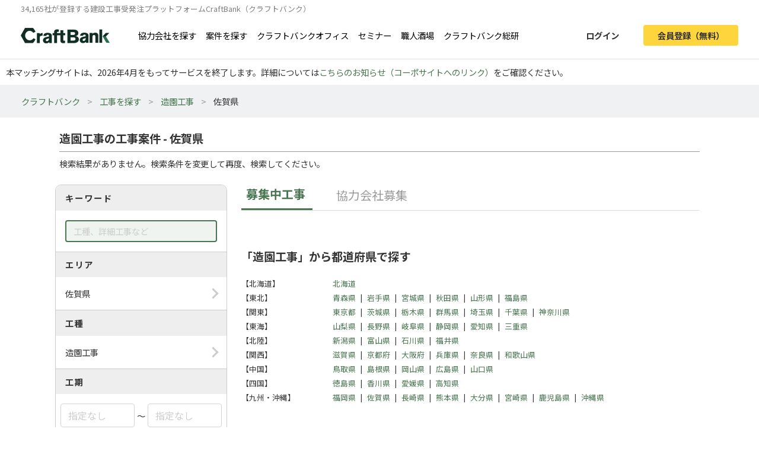

--- FILE ---
content_type: text/html; charset=UTF-8
request_url: https://craft-bank.com/orders/saga/s34
body_size: 9118
content:
<!DOCTYPE html>
<html lang="ja">
    <head>
    <script type="text/javascript">
        var dataLayer = dataLayer || [];
                    dataLayer.push({'how_to_use': 'no_login'});
            dataLayer.push({'subscription_plan': 'no_member'});
        
                            
                                    dataLayer.push({'order_create_count': '-1'});
                            dataLayer.push({'company_id': '-1'});
                        </script>

    <!-- Google Tag Manager -->
    <script>(function(w,d,s,l,i){w[l]=w[l]||[];w[l].push({'gtm.start':
    new Date().getTime(),event:'gtm.js'});var f=d.getElementsByTagName(s)[0],
    j=d.createElement(s),dl=l!='dataLayer'?'&l='+l:'';j.async=true;j.src=
    'https://www.googletagmanager.com/gtm.js?id='+i+dl;f.parentNode.insertBefore(j,f);
    })(window,document,'script','dataLayer','GTM-T7PTRLJ');</script>
    <!-- End Google Tag Manager -->

    <meta charset="utf-8">
    <meta http-equiv="X-UA-Compatible" content="IE=edge">
    <meta name="viewport" content="width=device-width, initial-scale=1">

    <link id="light-icon" rel="icon" href="https://img.craft-bank.com/assets/images/favicon_light.svg?date=20200529130000">
<link id="dark-icon" rel="icon" href="https://img.craft-bank.com/assets/images/favicon_dark.svg?date=20200529130000">
<link rel="icon alternate" href="https://img.craft-bank.com/assets/images/favicon.ico?date=20200529130000">

<script type="text/javascript">
  // こちらを参考に実装した
  // https://stackoverflow.com/questions/55170708/detect-if-the-browser-is-using-dark-mode-and-use-a-different-favicon
  if(window.matchMedia) {
    var matcher = window.matchMedia('(prefers-color-scheme: dark)');
    if (matcher.addEventListener) {
      matcher.addEventListener('change', onUpdate);
    } else if(matcher.addEvent) {
      matcher.addEvent(onUpdate)
    }
    var lightIcon = document.querySelector('link#light-icon');
    var darkIcon = document.querySelector('link#dark-icon');

    onUpdate();

    function onUpdate() {
      if (matcher.matches) {
        lightIcon.remove();
        document.head.append(darkIcon);
      } else {
        document.head.append(lightIcon);
        darkIcon.remove();
      }
    }
  }
</script>

    <link rel="apple-touch-icon" href="https://img.craft-bank.com/assets/images/common/apple-touch-icon.png?date=20200316070000">
    <meta name="apple-mobile-web-app-title" content="クラフトバンク - 建設会社のビジネスマッチング">

            <meta property="og:locale" content="ja_JP">
        <meta property="og:type" content="website">
        <meta property="og:url" content="https://craft-bank.com/orders/saga/s34">
        <meta property="og:image" content="https://img.craft-bank.com/assets/images/common/ogp.png?date=20200316070000">
        <meta property="fb:app_id" content="308015422876102">

    <!-- Meta -->
        <meta name="description" content="佐賀県の造園工事の工事案件を検索したページです。工事案件への問い合わせや、エリア、工種など豊富な条件から検索ができます。職人・一人親方の仕事求人なら建設会社の工事受発注マッチングサイトCraftBank（クラフトバンク）にお任せください。">
    <meta property="og:description" content="佐賀県の造園工事の工事案件を検索したページです。工事案件への問い合わせや、エリア、工種など豊富な条件から検索ができます。職人・一人親方の仕事求人なら建設会社の工事受発注マッチングサイトCraftBank（クラフトバンク）にお任せください。">
    <meta property="og:title" content="造園工事の工事案件 - 佐賀県 │職人・一人親方の求人、仕事探し/工事受発注マッチングサイトのCraftBank（クラフトバンク）">

    
    
    <meta name="robots" content="noindex">

    <!-- Canonical -->
        

    <title>造園工事の工事案件 - 佐賀県 │職人・一人親方の求人、仕事探し/工事受発注マッチングサイトのCraftBank（クラフトバンク）</title>

    <!-- Styles -->
            <link rel="stylesheet" href="https://img.craft-bank.com/assets/css/app.css?id=58f15d6e30225f48fead">
    
                <link rel="stylesheet" href="https://img.craft-bank.com/assets/css/vendor/jquery-ui.min.css">
    <link rel="stylesheet" href="https://img.craft-bank.com/assets/css/vendor/jquery-ui.theme.min.css">
    
    <script>
      window.Laravel = {};
      window.Laravel.csrfToken = "g2Ogdz9zEUY76Oln2WMQMHBVRhBL3uPoOtMUufnm";
    </script>

    <meta name="csrf-token" content="g2Ogdz9zEUY76Oln2WMQMHBVRhBL3uPoOtMUufnm">

    <!-- Head -->
    
    <link rel="preload prefetch" as="font" type="font/woff2" href="https://img.craft-bank.com/fonts/vendor/@fortawesome/fontawesome-free/webfa-solid-900.woff2" crossorigin>
    <link rel="preload prefetch" as="font" type="font/woff2" href="https://img.craft-bank.com/fonts/vendor/@fortawesome/fontawesome-free/webfa-regular-400.woff2" crossorigin>
    <link rel="preload prefetch" as="font" type="font/woff2" href="https://img.craft-bank.com/fonts/vendor/@fortawesome/fontawesome-free/webfa-brands-400.woff2" crossorigin>

    <link rel="preconnect" href="https://fonts.gstatic.com">
    <link href="https://fonts.googleapis.com/css2?family=Noto+Sans+JP:wght@100;300;400;500;700;900&display=swap" rel="stylesheet">
</head>

    <body>
        <script src="https://img.craft-bank.com/assets/js/bugsnag.js?id=0295b04be803dde1ce40"></script>

        <!-- Google Tag Manager (noscript) -->
    <noscript><iframe src="https://www.googletagmanager.com/ns.html?id=GTM-T7PTRLJ"
    height="0" width="0" style="display:none;visibility:hidden"></iframe></noscript>
    <!-- End Google Tag Manager (noscript) -->

                    <header >
    <div class="pc-header fixed-top border-bottom d-none d-lg-block">
        <p class="mb-0 pb-0 font-size-s">34,165社が登録する建設工事受発注プラットフォームCraftBank（クラフトバンク）</p>
        <main class="d-flex justify-content-between">
            <section class="d-flex align-items-center">
                <a class="logo-image img-link mr-5" href="/">
                    <picture>
                        <!--[if IE 9]><video style="display: none;"><![endif]-->
                        <source srcset="https://img.craft-bank.com/assets/images/logo.webp?date=20200316070000" type="image/webp">
                        <!--[if IE 9]></video><![endif]-->
                        <img src="https://img.craft-bank.com/assets/images/logo.png?date=20200316070000" srcset="https://img.craft-bank.com/assets/images/logo.png?date=20200316070000" alt="建設会社のビジネスマッチング/外注・発注・協力会社探し【建設業界企業検索クラフトバンク】">
                    </picture>
                </a>
                                    <a class="img-link d-flex align-items-center mr-3" href="https://craft-bank.com/companies">協力会社を探す</a>
                    <a class="img-link d-flex align-items-center mr-3" href="https://craft-bank.com/orders">案件を探す</a>
                    <a class="img-link d-flex align-items-center mr-3" href="https://corp.craft-bank.com/cbo" target="_blank" rel="noopener noreferrer">クラフトバンクオフィス</a>
                    <a class="img-link d-flex align-items-center mr-3" href="https://corp.craft-bank.com/seminar" target="_blank" rel="noopener noreferrer">セミナー</a>
                    <a class="img-link d-flex align-items-center mr-3" href="https://corp.craft-bank.com/shokusaka" target="_blank" rel="noopener noreferrer">職人酒場</a>
                    <a class="img-link d-flex align-items-center mr-3" href="https://corp.craft-bank.com/cb-souken" target="_blank" rel="noopener noreferrer">クラフトバンク総研</a>
                            </section>
            <section class="d-flex align-items-center justify-content-end">
                                                    <a class="btn text-dark font-weight-bold px-4 mr-3 login-button" href="https://craft-bank.com/login">ログイン</a>
                    <a class="btn cv-button text-dark font-weight-bold px-4 register-button" href="https://craft-bank.com/register?after_register_redirect_path=https%3A%2F%2Fcraft-bank.com%2Fmypage%2Forder%2Fcreate%3Ftransition%3Dverify_orders_order_create">会員登録（無料）</a>
                            </section>
        </main>
    </div>
            <div class="fixed-area d-none d-lg-block "></div>
        <div class="mobile-header d-lg-none">
        <div class="d-flex justify-content-between align-items-center bg-white py-2 pl-3">
            <div>
                <div class="d-flex align-items-center">
                <a class="mr-2" href="/">
                    <picture>
                        <source srcset="https://img.craft-bank.com/assets/images/logo.webp?date=20200316070000" type="image/webp">
                        <img src="https://img.craft-bank.com/assets/images/logo.png?date=20200316070000" srcset="https://img.craft-bank.com/assets/images/logo.png?date=20200316070000" alt="建設会社のビジネスマッチング/外注・発注・協力会社探し【建設業界企業検索クラフトバンク】">
                    </picture>
                </a>
                </div>
            </div>
            <div class="action-area d-flex">
                <button id="header-menu-button" class="d-flex justify-content-center align-items-center bg-white p-0">
                                            <div class="humberger-menu d-flex flex-column justify-content-center align-items-center">
                            <div class="line"></div>
                            <div class="line"></div>
                            <div class="line"></div>
                        </div>
                                    </button>
            </div>
        </div>
                <div id="sidebar-overlay">
    <i class="fas fa-times"></i>
</div>
<nav id="sidebar" class="h-100 overflow-x-hidden">
            <section class="d-flex justify-content-center align-items-center py-3 px-2">
            <a class="btn cv-button px-4 mr-2"
               href="https://craft-bank.com/register?after_register_redirect_path=https%3A%2F%2Fcraft-bank.com%2Fmypage%2Forder%2Fcreate%3Ftransition%3Dverify_orders_order_create">会員登録</a>
            <a class="btn mx-1 px-4 border" href="https://craft-bank.com/login">ログイン</a>
        </section>
                <section class="d-flex flex-column border-top before_login">
            <div class="logo-area d-flex pl-2 mb-2 align-items-center">
                <a class="menu" href="https://craft-bank.com/mypage">
                    <span></span>
                </a>
            </div>
            <a class="menu my-2" href="https://craft-bank.com">
                <div class="align-items-center">
                    <span class="d-inline-block col-11">協力会社を探す</span>
                </div>
            </a>
            <a class="menu my-2" href="https://craft-bank.com">
                <div class="align-items-center">
                    <span class="d-inline-block col-11">案件を探す</span>
                </div>
            </a>
            <a class="menu my-2" href="https://corp.craft-bank.com/cbo" target="_blank" rel="noopener noreferrer">
                <div class="align-items-center">
                    <span class="d-inline-block col-11">クラフトバンクオフィス</span>
                </div>
            </a>
            <a class="menu my-2" href="https://corp.craft-bank.com/seminar" target="_blank" rel="noopener noreferrer">
                <div class="align-items-center">
                    <span class="d-inline-block col-11">セミナー</span>
                </div>
            </a>
            <a class="menu my-2" href="https://corp.craft-bank.com/shokusaka" target="_blank" rel="noopener noreferrer">
                <div class="align-items-center">
                    <span class="d-inline-block col-11">職人酒場</span>
                </div>
            </a>
            <a class="menu my-2" href="https://corp.craft-bank.com/cb-souken" target="_blank" rel="noopener noreferrer">
                <div class="align-items-center">
                    <span class="d-inline-block col-11">クラフトバンク総研</span>
                </div>
            </a>
            <a class="menu my-2" href="https://craft-bank.com/case">
                <div class="align-items-center">
                    <span class="d-inline-block col-11">導入事例</span>
                </div>
            </a>
            <a class="menu my-2" href="https://craft-bank.com/corporate">
                <div class="align-items-center">
                    <span class="d-inline-block col-11">会社概要</span>
                </div>
            </a>
            <a class="menu my-2" href="https://tayori.com/f/craft-bank" target="_blank" rel="noopener noreferrer">
                <div class="align-items-center">
                    <span class="d-inline-block col-11">お問い合わせ</span>
                </div>
            </a>
        </section>
        </nav>
    </div>
    <p class='mb-0' style='padding: 10px;'>本マッチングサイトは、2026年4月をもってサービスを終了します。詳細については<a href='https://corp.craft-bank.com/news/LfOXKDaa'>こちらのお知らせ（コーポサイトへのリンク）</a>をご確認ください。</p>
</header>
                <article class="">
                <div class="breadcrumb-wrapper">
        <ol class="breadcrumb p-3">
                                                <li>
                        <a href="https://craft-bank.com">クラフトバンク</a>
                    </li>
                                                                <li>
                        <a href="https://craft-bank.com/orders">工事を探す</a>
                    </li>
                                                                <li>
                        <a href="https://craft-bank.com/orders/s34">造園工事</a>
                    </li>
                                                                <li class="active"><span>佐賀県</span></li>
                                    </ol>
    </div>

    
    <script type="application/ld+json">{"@context":"https:\/\/schema.org","@type":"BreadcrumbList","itemListElement":[{"@type":"ListItem","position":1,"item":{"@id":"https:\/\/craft-bank.com","name":"クラフトバンク"}},{"@type":"ListItem","position":2,"item":{"@id":"https:\/\/craft-bank.com\/orders","name":"工事を探す"}},{"@type":"ListItem","position":3,"item":{"@id":"https:\/\/craft-bank.com\/orders\/s34","name":"造園工事"}},{"@type":"ListItem","position":4,"item":{"@id":"https:\/\/craft-bank.com\/orders\/saga","name":"佐賀県"}}]}</script>

    <main class="search-order sustina-pc-container">
        <div class="col-12 mt-4">
            <h1>造園工事の工事案件 - 佐賀県</h1>
            <hr class="my-2">
                            <p>検索結果がありません。検索条件を変更して再度、検索してください。</p>
                    </div>
        <div class="d-flex">
            <section class="m-2 h-100">
                <div class="condition">
                    <div>
                        <h3>キーワード</h3>
                        <div class="content-area p-3">
                            <input type="text" class="keyword form-control" placeholder="工種、詳細工事など" value="">
                        </div>
                    </div>
                    <div>
                        <h3>エリア</h3>
                        <div class="content-area p-3" data-toggle="modal" data-target="#search-modal" data-search-type="area" data-ids="saga">
                            <span class="right-arrow"></span>
                            <p class="mb-0">
                                佐賀県
                            </p>
                        </div>
                    </div>
                    <div>
                        <h3>工種</h3>
                        <div class="content-area p-3" data-toggle="modal" data-target="#search-modal" data-search-type="category" data-ids="s34">
                            <span class="right-arrow"></span>
                            <p class="mb-0">
                                造園工事
                            </p>
                        </div>
                    </div>
                    <div>
                        <h3>工期</h3>
                        <div class="content-area px-2 py-3">
                            <div class="d-flex align-items-center">
                                <div class="form-group mb-0">
                                    <input type="text"
                                        id="period-from"
                                        class="datepicker form-control"
                                        name="period-from"
                                        placeholder="指定なし"
                                        value=""
                                        readonly="readonly"
                                    >
                                </div>
                                <span class="mx-1">〜</span>
                                <div class="form-group mb-0">
                                    <input type="text"
                                        id="period-to"
                                        class="datepicker form-control"
                                        name="period-to"
                                        placeholder="指定なし"
                                        value=""
                                        readonly="readonly"
                                    >
                                </div>
                            </div>
                        </div>
                    </div>
                    <div>
                        <h3>予算</h3>
                        <div class="content-area form-group d-flex flex-column mb-0 px-3 py-2">
                                                            <div class="custom-radio_btn form-check-inline mt-1">
                                    <input type="radio"
                                        id="price-type-0"
                                        class="form-check-input"
                                        name="price-type"
                                        value=""
                                                                                    checked
                                                                            >
                                    <label for="price-type-0" class="form-check-label">指定なし</label>
                                </div>
                                                                                            <div class="custom-radio_btn form-check-inline mt-1">
                                    <input type="radio"
                                        id="price-type-1"
                                        class="form-check-input"
                                        name="price-type"
                                        value="1"
                                                                            >
                                    <label for="price-type-1" class="form-check-label">人工予算</label>
                                </div>
                                                                    <div class="d-flex align-items-center my-2">
                                                                                <div class="form-group w-50 mb-0">
                                            <select data-price-type="1" class="form-control" name="price-min" disabled>
                                                                                                    <option value=""
                                                                                                                >
                                                        指定なし
                                                    </option>
                                                                                                    <option value="10000"
                                                                                                                >
                                                        10,000円
                                                    </option>
                                                                                                    <option value="15000"
                                                                                                                >
                                                        15,000円
                                                    </option>
                                                                                                    <option value="20000"
                                                                                                                >
                                                        20,000円
                                                    </option>
                                                                                                    <option value="25000"
                                                                                                                >
                                                        25,000円
                                                    </option>
                                                                                                    <option value="30000"
                                                                                                                >
                                                        30,000円
                                                    </option>
                                                                                            </select>
                                        </div>
                                        <span class="mx-1">〜</span>
                                        <div class="form-group w-50 mb-0">
                                            <select data-price-type="1" class="form-control" name="price-max" disabled>
                                                                                                    <option value=""
                                                                                                                >
                                                        指定なし
                                                    </option>
                                                                                                    <option value="10000"
                                                                                                                >
                                                        10,000円
                                                    </option>
                                                                                                    <option value="15000"
                                                                                                                >
                                                        15,000円
                                                    </option>
                                                                                                    <option value="20000"
                                                                                                                >
                                                        20,000円
                                                    </option>
                                                                                                    <option value="25000"
                                                                                                                >
                                                        25,000円
                                                    </option>
                                                                                                    <option value="30000"
                                                                                                                >
                                                        30,000円
                                                    </option>
                                                                                            </select>
                                        </div>
                                    </div>
                                                                                            <div class="custom-radio_btn form-check-inline mt-1">
                                    <input type="radio"
                                        id="price-type-2"
                                        class="form-check-input"
                                        name="price-type"
                                        value="2"
                                                                            >
                                    <label for="price-type-2" class="form-check-label">概算予算</label>
                                </div>
                                                                    <div class="d-flex align-items-center my-2">
                                                                                <div class="form-group w-50 mb-0">
                                            <select data-price-type="2" class="form-control" name="price-min" disabled>
                                                                                                    <option value=""
                                                                                                                >
                                                        指定なし
                                                    </option>
                                                                                                    <option value="500000"
                                                                                                                >
                                                        50万円
                                                    </option>
                                                                                                    <option value="2000000"
                                                                                                                >
                                                        200万円
                                                    </option>
                                                                                                    <option value="5000000"
                                                                                                                >
                                                        500万円
                                                    </option>
                                                                                                    <option value="10000000"
                                                                                                                >
                                                        1000万円
                                                    </option>
                                                                                            </select>
                                        </div>
                                        <span class="mx-1">〜</span>
                                        <div class="form-group w-50 mb-0">
                                            <select data-price-type="2" class="form-control" name="price-max" disabled>
                                                                                                    <option value=""
                                                                                                                >
                                                        指定なし
                                                    </option>
                                                                                                    <option value="500000"
                                                                                                                >
                                                        50万円
                                                    </option>
                                                                                                    <option value="2000000"
                                                                                                                >
                                                        200万円
                                                    </option>
                                                                                                    <option value="5000000"
                                                                                                                >
                                                        500万円
                                                    </option>
                                                                                                    <option value="10000000"
                                                                                                                >
                                                        1000万円
                                                    </option>
                                                                                            </select>
                                        </div>
                                    </div>
                                                                                    </div>
                    </div>
                    <div class="px-3 py-3">
                        <button id="search-btn" class="btn border w-100 font-weight-bold mt-2"><i class="fas fa-search"></i>絞り込む</button>
                    </div>
                    <div class="text-right px-3 pb-2">
                                                    <a id="switch-search" class="rightward-arrow" href="https://craft-bank.com/companies/saga/s34">同じ条件で協力会社を探す</a>
                                            </div>
                </div>

                            </section>

            <section class="result mx-3">
                <div class="d-flex align-items-center order-tab">
                    <div class="pl-2 d-flex align-items-center estimate-order active-tab">募集中工事</div>
                    <div class="d-flex align-items-center partner-order no-active-tab">
                      <a href="/partner_orders" class="pl-2 d-flex align-items-center">協力会社募集</a>
                    </div>
                </div>
                <div id="pickup-order-card-area">
                                    </div>
                                <div id="prefecture-filter" class="pt-5 pb-5">
    <h5 class="font-weight-bold mb-4 font-size-l">
                    「造園工事」から都道府県で探す
            </h5>
            <ul class="list-unstyled d-flex mb-0 font-size-s">
            <li class="prefecture-filter-area">【北海道】</li>
            <li class="prefecture-filter-area-name">
                <ul class="list-unstyled d-flex flex-wrap mb-0">
                                            <li class="mb-1">
                            <a href="https://craft-bank.com/orders/hokkaido/s34">
                                北海道
                            </a>
                        </li>
                                                            </ul>
            </li>
        </ul>
            <ul class="list-unstyled d-flex mb-0 font-size-s">
            <li class="prefecture-filter-area">【東北】</li>
            <li class="prefecture-filter-area-name">
                <ul class="list-unstyled d-flex flex-wrap mb-0">
                                            <li class="mb-1">
                            <a href="https://craft-bank.com/orders/aomori/s34">
                                青森県
                            </a>
                        </li>
                                                    <li class="prefecture-filter-area-delimiter mb-1">|</li>
                                                                    <li class="mb-1">
                            <a href="https://craft-bank.com/orders/iwate/s34">
                                岩手県
                            </a>
                        </li>
                                                    <li class="prefecture-filter-area-delimiter mb-1">|</li>
                                                                    <li class="mb-1">
                            <a href="https://craft-bank.com/orders/miyagi/s34">
                                宮城県
                            </a>
                        </li>
                                                    <li class="prefecture-filter-area-delimiter mb-1">|</li>
                                                                    <li class="mb-1">
                            <a href="https://craft-bank.com/orders/akita/s34">
                                秋田県
                            </a>
                        </li>
                                                    <li class="prefecture-filter-area-delimiter mb-1">|</li>
                                                                    <li class="mb-1">
                            <a href="https://craft-bank.com/orders/yamagata/s34">
                                山形県
                            </a>
                        </li>
                                                    <li class="prefecture-filter-area-delimiter mb-1">|</li>
                                                                    <li class="mb-1">
                            <a href="https://craft-bank.com/orders/fukushima/s34">
                                福島県
                            </a>
                        </li>
                                                            </ul>
            </li>
        </ul>
            <ul class="list-unstyled d-flex mb-0 font-size-s">
            <li class="prefecture-filter-area">【関東】</li>
            <li class="prefecture-filter-area-name">
                <ul class="list-unstyled d-flex flex-wrap mb-0">
                                            <li class="mb-1">
                            <a href="https://craft-bank.com/orders/tokyo/s34">
                                東京都
                            </a>
                        </li>
                                                    <li class="prefecture-filter-area-delimiter mb-1">|</li>
                                                                    <li class="mb-1">
                            <a href="https://craft-bank.com/orders/ibaraki/s34">
                                茨城県
                            </a>
                        </li>
                                                    <li class="prefecture-filter-area-delimiter mb-1">|</li>
                                                                    <li class="mb-1">
                            <a href="https://craft-bank.com/orders/tochigi/s34">
                                栃木県
                            </a>
                        </li>
                                                    <li class="prefecture-filter-area-delimiter mb-1">|</li>
                                                                    <li class="mb-1">
                            <a href="https://craft-bank.com/orders/gunma/s34">
                                群馬県
                            </a>
                        </li>
                                                    <li class="prefecture-filter-area-delimiter mb-1">|</li>
                                                                    <li class="mb-1">
                            <a href="https://craft-bank.com/orders/saitama/s34">
                                埼玉県
                            </a>
                        </li>
                                                    <li class="prefecture-filter-area-delimiter mb-1">|</li>
                                                                    <li class="mb-1">
                            <a href="https://craft-bank.com/orders/chiba/s34">
                                千葉県
                            </a>
                        </li>
                                                    <li class="prefecture-filter-area-delimiter mb-1">|</li>
                                                                    <li class="mb-1">
                            <a href="https://craft-bank.com/orders/kanagawa/s34">
                                神奈川県
                            </a>
                        </li>
                                                            </ul>
            </li>
        </ul>
            <ul class="list-unstyled d-flex mb-0 font-size-s">
            <li class="prefecture-filter-area">【東海】</li>
            <li class="prefecture-filter-area-name">
                <ul class="list-unstyled d-flex flex-wrap mb-0">
                                            <li class="mb-1">
                            <a href="https://craft-bank.com/orders/yamanashi/s34">
                                山梨県
                            </a>
                        </li>
                                                    <li class="prefecture-filter-area-delimiter mb-1">|</li>
                                                                    <li class="mb-1">
                            <a href="https://craft-bank.com/orders/nagano/s34">
                                長野県
                            </a>
                        </li>
                                                    <li class="prefecture-filter-area-delimiter mb-1">|</li>
                                                                    <li class="mb-1">
                            <a href="https://craft-bank.com/orders/gifu/s34">
                                岐阜県
                            </a>
                        </li>
                                                    <li class="prefecture-filter-area-delimiter mb-1">|</li>
                                                                    <li class="mb-1">
                            <a href="https://craft-bank.com/orders/shizuoka/s34">
                                静岡県
                            </a>
                        </li>
                                                    <li class="prefecture-filter-area-delimiter mb-1">|</li>
                                                                    <li class="mb-1">
                            <a href="https://craft-bank.com/orders/aichi/s34">
                                愛知県
                            </a>
                        </li>
                                                    <li class="prefecture-filter-area-delimiter mb-1">|</li>
                                                                    <li class="mb-1">
                            <a href="https://craft-bank.com/orders/mie/s34">
                                三重県
                            </a>
                        </li>
                                                            </ul>
            </li>
        </ul>
            <ul class="list-unstyled d-flex mb-0 font-size-s">
            <li class="prefecture-filter-area">【北陸】</li>
            <li class="prefecture-filter-area-name">
                <ul class="list-unstyled d-flex flex-wrap mb-0">
                                            <li class="mb-1">
                            <a href="https://craft-bank.com/orders/niigata/s34">
                                新潟県
                            </a>
                        </li>
                                                    <li class="prefecture-filter-area-delimiter mb-1">|</li>
                                                                    <li class="mb-1">
                            <a href="https://craft-bank.com/orders/toyama/s34">
                                富山県
                            </a>
                        </li>
                                                    <li class="prefecture-filter-area-delimiter mb-1">|</li>
                                                                    <li class="mb-1">
                            <a href="https://craft-bank.com/orders/ishikawa/s34">
                                石川県
                            </a>
                        </li>
                                                    <li class="prefecture-filter-area-delimiter mb-1">|</li>
                                                                    <li class="mb-1">
                            <a href="https://craft-bank.com/orders/fukui/s34">
                                福井県
                            </a>
                        </li>
                                                            </ul>
            </li>
        </ul>
            <ul class="list-unstyled d-flex mb-0 font-size-s">
            <li class="prefecture-filter-area">【関西】</li>
            <li class="prefecture-filter-area-name">
                <ul class="list-unstyled d-flex flex-wrap mb-0">
                                            <li class="mb-1">
                            <a href="https://craft-bank.com/orders/shiga/s34">
                                滋賀県
                            </a>
                        </li>
                                                    <li class="prefecture-filter-area-delimiter mb-1">|</li>
                                                                    <li class="mb-1">
                            <a href="https://craft-bank.com/orders/kyoto/s34">
                                京都府
                            </a>
                        </li>
                                                    <li class="prefecture-filter-area-delimiter mb-1">|</li>
                                                                    <li class="mb-1">
                            <a href="https://craft-bank.com/orders/osaka/s34">
                                大阪府
                            </a>
                        </li>
                                                    <li class="prefecture-filter-area-delimiter mb-1">|</li>
                                                                    <li class="mb-1">
                            <a href="https://craft-bank.com/orders/hyogo/s34">
                                兵庫県
                            </a>
                        </li>
                                                    <li class="prefecture-filter-area-delimiter mb-1">|</li>
                                                                    <li class="mb-1">
                            <a href="https://craft-bank.com/orders/nara/s34">
                                奈良県
                            </a>
                        </li>
                                                    <li class="prefecture-filter-area-delimiter mb-1">|</li>
                                                                    <li class="mb-1">
                            <a href="https://craft-bank.com/orders/wakayama/s34">
                                和歌山県
                            </a>
                        </li>
                                                            </ul>
            </li>
        </ul>
            <ul class="list-unstyled d-flex mb-0 font-size-s">
            <li class="prefecture-filter-area">【中国】</li>
            <li class="prefecture-filter-area-name">
                <ul class="list-unstyled d-flex flex-wrap mb-0">
                                            <li class="mb-1">
                            <a href="https://craft-bank.com/orders/tottori/s34">
                                鳥取県
                            </a>
                        </li>
                                                    <li class="prefecture-filter-area-delimiter mb-1">|</li>
                                                                    <li class="mb-1">
                            <a href="https://craft-bank.com/orders/shimane/s34">
                                島根県
                            </a>
                        </li>
                                                    <li class="prefecture-filter-area-delimiter mb-1">|</li>
                                                                    <li class="mb-1">
                            <a href="https://craft-bank.com/orders/okayama/s34">
                                岡山県
                            </a>
                        </li>
                                                    <li class="prefecture-filter-area-delimiter mb-1">|</li>
                                                                    <li class="mb-1">
                            <a href="https://craft-bank.com/orders/hiroshima/s34">
                                広島県
                            </a>
                        </li>
                                                    <li class="prefecture-filter-area-delimiter mb-1">|</li>
                                                                    <li class="mb-1">
                            <a href="https://craft-bank.com/orders/yamaguchi/s34">
                                山口県
                            </a>
                        </li>
                                                            </ul>
            </li>
        </ul>
            <ul class="list-unstyled d-flex mb-0 font-size-s">
            <li class="prefecture-filter-area">【四国】</li>
            <li class="prefecture-filter-area-name">
                <ul class="list-unstyled d-flex flex-wrap mb-0">
                                            <li class="mb-1">
                            <a href="https://craft-bank.com/orders/tokushima/s34">
                                徳島県
                            </a>
                        </li>
                                                    <li class="prefecture-filter-area-delimiter mb-1">|</li>
                                                                    <li class="mb-1">
                            <a href="https://craft-bank.com/orders/kagawa/s34">
                                香川県
                            </a>
                        </li>
                                                    <li class="prefecture-filter-area-delimiter mb-1">|</li>
                                                                    <li class="mb-1">
                            <a href="https://craft-bank.com/orders/ehime/s34">
                                愛媛県
                            </a>
                        </li>
                                                    <li class="prefecture-filter-area-delimiter mb-1">|</li>
                                                                    <li class="mb-1">
                            <a href="https://craft-bank.com/orders/kochi/s34">
                                高知県
                            </a>
                        </li>
                                                            </ul>
            </li>
        </ul>
            <ul class="list-unstyled d-flex mb-0 font-size-s">
            <li class="prefecture-filter-area">【九州・沖縄】</li>
            <li class="prefecture-filter-area-name">
                <ul class="list-unstyled d-flex flex-wrap mb-0">
                                            <li class="mb-1">
                            <a href="https://craft-bank.com/orders/fukuoka/s34">
                                福岡県
                            </a>
                        </li>
                                                    <li class="prefecture-filter-area-delimiter mb-1">|</li>
                                                                    <li class="mb-1">
                            <a href="https://craft-bank.com/orders/saga/s34">
                                佐賀県
                            </a>
                        </li>
                                                    <li class="prefecture-filter-area-delimiter mb-1">|</li>
                                                                    <li class="mb-1">
                            <a href="https://craft-bank.com/orders/nagasaki/s34">
                                長崎県
                            </a>
                        </li>
                                                    <li class="prefecture-filter-area-delimiter mb-1">|</li>
                                                                    <li class="mb-1">
                            <a href="https://craft-bank.com/orders/kumamoto/s34">
                                熊本県
                            </a>
                        </li>
                                                    <li class="prefecture-filter-area-delimiter mb-1">|</li>
                                                                    <li class="mb-1">
                            <a href="https://craft-bank.com/orders/oita/s34">
                                大分県
                            </a>
                        </li>
                                                    <li class="prefecture-filter-area-delimiter mb-1">|</li>
                                                                    <li class="mb-1">
                            <a href="https://craft-bank.com/orders/miyazaki/s34">
                                宮崎県
                            </a>
                        </li>
                                                    <li class="prefecture-filter-area-delimiter mb-1">|</li>
                                                                    <li class="mb-1">
                            <a href="https://craft-bank.com/orders/kagoshima/s34">
                                鹿児島県
                            </a>
                        </li>
                                                    <li class="prefecture-filter-area-delimiter mb-1">|</li>
                                                                    <li class="mb-1">
                            <a href="https://craft-bank.com/orders/okinawa/s34">
                                沖縄県
                            </a>
                        </li>
                                                            </ul>
            </li>
        </ul>
    </div>
                <div id="category-filter" class="pt-5">
    <h5 class="font-weight-bold mb-4 font-size-l">
                    「佐賀県」から職種で探す
            </h5>
            <ul class="list-unstyled d-flex mb-0 font-size-s">
            <li class="category-filter-area mb-1">【設計・デザイン】</li>
            <li class="category-filter-area-name">
                <ul class="list-unstyled d-flex flex-wrap mb-0">
                                            <li class="mb-1">
                            <a href="https://craft-bank.com/orders/saga/s1">
                                建築設計・デザイン
                            </a>
                        </li>
                                                    <li class="category-filter-area-delimiter mb-1">|</li>
                                                                    <li class="mb-1">
                            <a href="https://craft-bank.com/orders/saga/s2">
                                内装設計・デザイン
                            </a>
                        </li>
                                                    <li class="category-filter-area-delimiter mb-1">|</li>
                                                                    <li class="mb-1">
                            <a href="https://craft-bank.com/orders/saga/s3">
                                構造設計
                            </a>
                        </li>
                                                    <li class="category-filter-area-delimiter mb-1">|</li>
                                                                    <li class="mb-1">
                            <a href="https://craft-bank.com/orders/saga/s4">
                                設備設計
                            </a>
                        </li>
                                                    <li class="category-filter-area-delimiter mb-1">|</li>
                                                                    <li class="mb-1">
                            <a href="https://craft-bank.com/orders/saga/s5">
                                土木設計
                            </a>
                        </li>
                                                    <li class="category-filter-area-delimiter mb-1">|</li>
                                                                    <li class="mb-1">
                            <a href="https://craft-bank.com/orders/saga/s6">
                                施工図
                            </a>
                        </li>
                                                    <li class="category-filter-area-delimiter mb-1">|</li>
                                                                    <li class="mb-1">
                            <a href="https://craft-bank.com/orders/saga/s7">
                                パース
                            </a>
                        </li>
                                                            </ul>
            </li>
        </ul>
            <ul class="list-unstyled d-flex mb-0 font-size-s">
            <li class="category-filter-area mb-1">【準備・付帯・雑工事】</li>
            <li class="category-filter-area-name">
                <ul class="list-unstyled d-flex flex-wrap mb-0">
                                            <li class="mb-1">
                            <a href="https://craft-bank.com/orders/saga/s8">
                                測量・調査
                            </a>
                        </li>
                                                    <li class="category-filter-area-delimiter mb-1">|</li>
                                                                    <li class="mb-1">
                            <a href="https://craft-bank.com/orders/saga/s9">
                                墨出し
                            </a>
                        </li>
                                                    <li class="category-filter-area-delimiter mb-1">|</li>
                                                                    <li class="mb-1">
                            <a href="https://craft-bank.com/orders/saga/s10">
                                産廃・残土
                            </a>
                        </li>
                                                    <li class="category-filter-area-delimiter mb-1">|</li>
                                                                    <li class="mb-1">
                            <a href="https://craft-bank.com/orders/saga/s11">
                                仮設・建設機械リース
                            </a>
                        </li>
                                                    <li class="category-filter-area-delimiter mb-1">|</li>
                                                                    <li class="mb-1">
                            <a href="https://craft-bank.com/orders/saga/s12">
                                揚重・運搬・軽作業
                            </a>
                        </li>
                                                            </ul>
            </li>
        </ul>
            <ul class="list-unstyled d-flex mb-0 font-size-s">
            <li class="category-filter-area mb-1">【一式工事】</li>
            <li class="category-filter-area-name">
                <ul class="list-unstyled d-flex flex-wrap mb-0">
                                            <li class="mb-1">
                            <a href="https://craft-bank.com/orders/saga/s13">
                                建築一式工事
                            </a>
                        </li>
                                                    <li class="category-filter-area-delimiter mb-1">|</li>
                                                                    <li class="mb-1">
                            <a href="https://craft-bank.com/orders/saga/s14">
                                土木一式工事
                            </a>
                        </li>
                                                    <li class="category-filter-area-delimiter mb-1">|</li>
                                                                    <li class="mb-1">
                            <a href="https://craft-bank.com/orders/saga/s15">
                                内装一式工事
                            </a>
                        </li>
                                                    <li class="category-filter-area-delimiter mb-1">|</li>
                                                                    <li class="mb-1">
                            <a href="https://craft-bank.com/orders/saga/s16">
                                設備一式工事
                            </a>
                        </li>
                                                    <li class="category-filter-area-delimiter mb-1">|</li>
                                                                    <li class="mb-1">
                            <a href="https://craft-bank.com/orders/saga/s17">
                                解体工事
                            </a>
                        </li>
                                                            </ul>
            </li>
        </ul>
            <ul class="list-unstyled d-flex mb-0 font-size-s">
            <li class="category-filter-area mb-1">【土木・躯体工事】</li>
            <li class="category-filter-area-name">
                <ul class="list-unstyled d-flex flex-wrap mb-0">
                                            <li class="mb-1">
                            <a href="https://craft-bank.com/orders/saga/s18">
                                土工事
                            </a>
                        </li>
                                                    <li class="category-filter-area-delimiter mb-1">|</li>
                                                                    <li class="mb-1">
                            <a href="https://craft-bank.com/orders/saga/s19">
                                杭工事
                            </a>
                        </li>
                                                    <li class="category-filter-area-delimiter mb-1">|</li>
                                                                    <li class="mb-1">
                            <a href="https://craft-bank.com/orders/saga/s20">
                                基礎工事
                            </a>
                        </li>
                                                    <li class="category-filter-area-delimiter mb-1">|</li>
                                                                    <li class="mb-1">
                            <a href="https://craft-bank.com/orders/saga/s21">
                                鳶・足場工事
                            </a>
                        </li>
                                                    <li class="category-filter-area-delimiter mb-1">|</li>
                                                                    <li class="mb-1">
                            <a href="https://craft-bank.com/orders/saga/s22">
                                型枠工事
                            </a>
                        </li>
                                                    <li class="category-filter-area-delimiter mb-1">|</li>
                                                                    <li class="mb-1">
                            <a href="https://craft-bank.com/orders/saga/s23">
                                鉄筋工事
                            </a>
                        </li>
                                                    <li class="category-filter-area-delimiter mb-1">|</li>
                                                                    <li class="mb-1">
                            <a href="https://craft-bank.com/orders/saga/s24">
                                コンクリート工事
                            </a>
                        </li>
                                                    <li class="category-filter-area-delimiter mb-1">|</li>
                                                                    <li class="mb-1">
                            <a href="https://craft-bank.com/orders/saga/s25">
                                舗装工事
                            </a>
                        </li>
                                                    <li class="category-filter-area-delimiter mb-1">|</li>
                                                                    <li class="mb-1">
                            <a href="https://craft-bank.com/orders/saga/s26">
                                しゅんせつ工事
                            </a>
                        </li>
                                                    <li class="category-filter-area-delimiter mb-1">|</li>
                                                                    <li class="mb-1">
                            <a href="https://craft-bank.com/orders/saga/s27">
                                さく井工事
                            </a>
                        </li>
                                                    <li class="category-filter-area-delimiter mb-1">|</li>
                                                                    <li class="mb-1">
                            <a href="https://craft-bank.com/orders/saga/s28">
                                鋼構造物工事
                            </a>
                        </li>
                                                    <li class="category-filter-area-delimiter mb-1">|</li>
                                                                    <li class="mb-1">
                            <a href="https://craft-bank.com/orders/saga/s29">
                                外構工事
                            </a>
                        </li>
                                                            </ul>
            </li>
        </ul>
            <ul class="list-unstyled d-flex mb-0 font-size-s">
            <li class="category-filter-area mb-1">【外装仕上げ工事】</li>
            <li class="category-filter-area-name">
                <ul class="list-unstyled d-flex flex-wrap mb-0">
                                            <li class="mb-1">
                            <a href="https://craft-bank.com/orders/saga/s30">
                                金属製カーテンウォール工事
                            </a>
                        </li>
                                                    <li class="category-filter-area-delimiter mb-1">|</li>
                                                                    <li class="mb-1">
                            <a href="https://craft-bank.com/orders/saga/s31">
                                ALC工事
                            </a>
                        </li>
                                                    <li class="category-filter-area-delimiter mb-1">|</li>
                                                                    <li class="mb-1">
                            <a href="https://craft-bank.com/orders/saga/s32">
                                サイディング工事
                            </a>
                        </li>
                                                    <li class="category-filter-area-delimiter mb-1">|</li>
                                                                    <li class="mb-1">
                            <a href="https://craft-bank.com/orders/saga/s33">
                                屋根工事
                            </a>
                        </li>
                                                    <li class="category-filter-area-delimiter mb-1">|</li>
                                                                    <li class="mb-1">
                            <a href="https://craft-bank.com/orders/saga/s34">
                                造園工事
                            </a>
                        </li>
                                                            </ul>
            </li>
        </ul>
            <ul class="list-unstyled d-flex mb-0 font-size-s">
            <li class="category-filter-area mb-1">【内外装仕上げ工事】</li>
            <li class="category-filter-area-name">
                <ul class="list-unstyled d-flex flex-wrap mb-0">
                                            <li class="mb-1">
                            <a href="https://craft-bank.com/orders/saga/s35">
                                熱絶縁工事
                            </a>
                        </li>
                                                    <li class="category-filter-area-delimiter mb-1">|</li>
                                                                    <li class="mb-1">
                            <a href="https://craft-bank.com/orders/saga/s36">
                                板金工事
                            </a>
                        </li>
                                                    <li class="category-filter-area-delimiter mb-1">|</li>
                                                                    <li class="mb-1">
                            <a href="https://craft-bank.com/orders/saga/s37">
                                シーリング工事
                            </a>
                        </li>
                                                    <li class="category-filter-area-delimiter mb-1">|</li>
                                                                    <li class="mb-1">
                            <a href="https://craft-bank.com/orders/saga/s38">
                                左官工事
                            </a>
                        </li>
                                                    <li class="category-filter-area-delimiter mb-1">|</li>
                                                                    <li class="mb-1">
                            <a href="https://craft-bank.com/orders/saga/s39">
                                石工事
                            </a>
                        </li>
                                                    <li class="category-filter-area-delimiter mb-1">|</li>
                                                                    <li class="mb-1">
                            <a href="https://craft-bank.com/orders/saga/s40">
                                タイル・レンガ・ブロック工事
                            </a>
                        </li>
                                                    <li class="category-filter-area-delimiter mb-1">|</li>
                                                                    <li class="mb-1">
                            <a href="https://craft-bank.com/orders/saga/s41">
                                防水工事
                            </a>
                        </li>
                                                    <li class="category-filter-area-delimiter mb-1">|</li>
                                                                    <li class="mb-1">
                            <a href="https://craft-bank.com/orders/saga/s42">
                                あと施工アンカー工事
                            </a>
                        </li>
                                                    <li class="category-filter-area-delimiter mb-1">|</li>
                                                                    <li class="mb-1">
                            <a href="https://craft-bank.com/orders/saga/s43">
                                金属・鍛冶工事
                            </a>
                        </li>
                                                    <li class="category-filter-area-delimiter mb-1">|</li>
                                                                    <li class="mb-1">
                            <a href="https://craft-bank.com/orders/saga/s44">
                                大工工事
                            </a>
                        </li>
                                                    <li class="category-filter-area-delimiter mb-1">|</li>
                                                                    <li class="mb-1">
                            <a href="https://craft-bank.com/orders/saga/s45">
                                金属製建具・サッシ工事
                            </a>
                        </li>
                                                    <li class="category-filter-area-delimiter mb-1">|</li>
                                                                    <li class="mb-1">
                            <a href="https://craft-bank.com/orders/saga/s46">
                                木製建具・サッシ工事
                            </a>
                        </li>
                                                    <li class="category-filter-area-delimiter mb-1">|</li>
                                                                    <li class="mb-1">
                            <a href="https://craft-bank.com/orders/saga/s47">
                                塗装工事
                            </a>
                        </li>
                                                    <li class="category-filter-area-delimiter mb-1">|</li>
                                                                    <li class="mb-1">
                            <a href="https://craft-bank.com/orders/saga/s48">
                                リペア工事
                            </a>
                        </li>
                                                    <li class="category-filter-area-delimiter mb-1">|</li>
                                                                    <li class="mb-1">
                            <a href="https://craft-bank.com/orders/saga/s49">
                                エイジング工事
                            </a>
                        </li>
                                                    <li class="category-filter-area-delimiter mb-1">|</li>
                                                                    <li class="mb-1">
                            <a href="https://craft-bank.com/orders/saga/s50">
                                ガラス工事
                            </a>
                        </li>
                                                    <li class="category-filter-area-delimiter mb-1">|</li>
                                                                    <li class="mb-1">
                            <a href="https://craft-bank.com/orders/saga/s51">
                                サイン・ディスプレイ工事
                            </a>
                        </li>
                                                            </ul>
            </li>
        </ul>
            <ul class="list-unstyled d-flex mb-0 font-size-s">
            <li class="category-filter-area mb-1">【内装仕上げ工事】</li>
            <li class="category-filter-area-name">
                <ul class="list-unstyled d-flex flex-wrap mb-0">
                                            <li class="mb-1">
                            <a href="https://craft-bank.com/orders/saga/s52">
                                軽鉄・ボード工事
                            </a>
                        </li>
                                                    <li class="category-filter-area-delimiter mb-1">|</li>
                                                                    <li class="mb-1">
                            <a href="https://craft-bank.com/orders/saga/s53">
                                クロス・表具工事
                            </a>
                        </li>
                                                    <li class="category-filter-area-delimiter mb-1">|</li>
                                                                    <li class="mb-1">
                            <a href="https://craft-bank.com/orders/saga/s54">
                                フィルム工事
                            </a>
                        </li>
                                                    <li class="category-filter-area-delimiter mb-1">|</li>
                                                                    <li class="mb-1">
                            <a href="https://craft-bank.com/orders/saga/s55">
                                窓まわり装飾工事
                            </a>
                        </li>
                                                    <li class="category-filter-area-delimiter mb-1">|</li>
                                                                    <li class="mb-1">
                            <a href="https://craft-bank.com/orders/saga/s56">
                                内装床仕上工事
                            </a>
                        </li>
                                                    <li class="category-filter-area-delimiter mb-1">|</li>
                                                                    <li class="mb-1">
                            <a href="https://craft-bank.com/orders/saga/s57">
                                家具・什器工事
                            </a>
                        </li>
                                                    <li class="category-filter-area-delimiter mb-1">|</li>
                                                                    <li class="mb-1">
                            <a href="https://craft-bank.com/orders/saga/s58">
                                防音工事
                            </a>
                        </li>
                                                    <li class="category-filter-area-delimiter mb-1">|</li>
                                                                    <li class="mb-1">
                            <a href="https://craft-bank.com/orders/saga/s59">
                                パーテーション工事
                            </a>
                        </li>
                                                    <li class="category-filter-area-delimiter mb-1">|</li>
                                                                    <li class="mb-1">
                            <a href="https://craft-bank.com/orders/saga/s60">
                                クリーニング
                            </a>
                        </li>
                                                    <li class="category-filter-area-delimiter mb-1">|</li>
                                                                    <li class="mb-1">
                            <a href="https://craft-bank.com/orders/saga/s61">
                                害虫・害獣駆除
                            </a>
                        </li>
                                                            </ul>
            </li>
        </ul>
            <ul class="list-unstyled d-flex mb-0 font-size-s">
            <li class="category-filter-area mb-1">【設備工事】</li>
            <li class="category-filter-area-name">
                <ul class="list-unstyled d-flex flex-wrap mb-0">
                                            <li class="mb-1">
                            <a href="https://craft-bank.com/orders/saga/s62">
                                電気工事
                            </a>
                        </li>
                                                    <li class="category-filter-area-delimiter mb-1">|</li>
                                                                    <li class="mb-1">
                            <a href="https://craft-bank.com/orders/saga/s63">
                                電気通信工事
                            </a>
                        </li>
                                                    <li class="category-filter-area-delimiter mb-1">|</li>
                                                                    <li class="mb-1">
                            <a href="https://craft-bank.com/orders/saga/s64">
                                消防施設工事
                            </a>
                        </li>
                                                    <li class="category-filter-area-delimiter mb-1">|</li>
                                                                    <li class="mb-1">
                            <a href="https://craft-bank.com/orders/saga/s65">
                                空気調和設備工事
                            </a>
                        </li>
                                                    <li class="category-filter-area-delimiter mb-1">|</li>
                                                                    <li class="mb-1">
                            <a href="https://craft-bank.com/orders/saga/s66">
                                給排水・給湯・衛生設備工事
                            </a>
                        </li>
                                                    <li class="category-filter-area-delimiter mb-1">|</li>
                                                                    <li class="mb-1">
                            <a href="https://craft-bank.com/orders/saga/s67">
                                ガス配管設備工事（その他配管工事含む）
                            </a>
                        </li>
                                                    <li class="category-filter-area-delimiter mb-1">|</li>
                                                                    <li class="mb-1">
                            <a href="https://craft-bank.com/orders/saga/s68">
                                厨房設備工事
                            </a>
                        </li>
                                                    <li class="category-filter-area-delimiter mb-1">|</li>
                                                                    <li class="mb-1">
                            <a href="https://craft-bank.com/orders/saga/s69">
                                機械器具設置工事
                            </a>
                        </li>
                                                    <li class="category-filter-area-delimiter mb-1">|</li>
                                                                    <li class="mb-1">
                            <a href="https://craft-bank.com/orders/saga/s70">
                                清掃施設工事
                            </a>
                        </li>
                                                    <li class="category-filter-area-delimiter mb-1">|</li>
                                                                    <li class="mb-1">
                            <a href="https://craft-bank.com/orders/saga/s71">
                                水道施設工事
                            </a>
                        </li>
                                                            </ul>
            </li>
        </ul>
            <ul class="list-unstyled d-flex mb-0 font-size-s">
            <li class="category-filter-area mb-1">【資材調達】</li>
            <li class="category-filter-area-name">
                <ul class="list-unstyled d-flex flex-wrap mb-0">
                                            <li class="mb-1">
                            <a href="https://craft-bank.com/orders/saga/s72">
                                仮設
                            </a>
                        </li>
                                                    <li class="category-filter-area-delimiter mb-1">|</li>
                                                                    <li class="mb-1">
                            <a href="https://craft-bank.com/orders/saga/s73">
                                土木
                            </a>
                        </li>
                                                    <li class="category-filter-area-delimiter mb-1">|</li>
                                                                    <li class="mb-1">
                            <a href="https://craft-bank.com/orders/saga/s74">
                                建材
                            </a>
                        </li>
                                                    <li class="category-filter-area-delimiter mb-1">|</li>
                                                                    <li class="mb-1">
                            <a href="https://craft-bank.com/orders/saga/s75">
                                内外装
                            </a>
                        </li>
                                                    <li class="category-filter-area-delimiter mb-1">|</li>
                                                                    <li class="mb-1">
                            <a href="https://craft-bank.com/orders/saga/s76">
                                エクステリア
                            </a>
                        </li>
                                                    <li class="category-filter-area-delimiter mb-1">|</li>
                                                                    <li class="mb-1">
                            <a href="https://craft-bank.com/orders/saga/s77">
                                電気
                            </a>
                        </li>
                                                    <li class="category-filter-area-delimiter mb-1">|</li>
                                                                    <li class="mb-1">
                            <a href="https://craft-bank.com/orders/saga/s78">
                                電気通信
                            </a>
                        </li>
                                                    <li class="category-filter-area-delimiter mb-1">|</li>
                                                                    <li class="mb-1">
                            <a href="https://craft-bank.com/orders/saga/s79">
                                消防
                            </a>
                        </li>
                                                    <li class="category-filter-area-delimiter mb-1">|</li>
                                                                    <li class="mb-1">
                            <a href="https://craft-bank.com/orders/saga/s80">
                                設備
                            </a>
                        </li>
                                                            </ul>
            </li>
        </ul>
    </div>
                            </section>
        </div>
        <div id="search-order-modals">
            <search-order
              :immediately-after-registration="false"
              :is-mobile="false"
              :can-show-additional-information-modal="false"
            ></search-order>
        </div>
    </main>
        </article>

                    <footer class="">
            <div class="footer-menu">
            <div class="container d-none d-lg-block">
                <div class="d-flex row mt-lg-4 pb-3">
                    <div class="col-3">
                        <h3 class="h5 font-weight-bold">サービス</h3>
                        <ul class="list-unstyled m-0">
                            <li class="py-1">
                                <a href="https://craft-bank.com/companies">協力会社を探す</a>
                            </li>
                            <li class="py-1">
                                <a href="https://craft-bank.com/orders">案件を探す</a>
                            </li>
                            <li class="py-1">
                                <a href="https://craft-bank.com/ranking">ランキングから探す</a>
                            </li>
                        </ul>
                    </div>
                    <div class="col-3">
                        <h3 class="h5 font-weight-bold">建設業界について知る</h3>
                        <ul class="list-unstyled pl-0">
                            <li class="py-1">
                                <a href="https://craft-bank.com/case">導入事例</a>
                            </li>
                            <li class="py-1">
                                <a href="https://craft-bank.com/glossary">建設用語集</a>
                            </li>
                        </ul>
                    </div>
                    <div class="col-6">
                        <h3 class="h5 font-weight-bold">カスタマーサポート</h3>
                        <ul class="d-flex flex-wrap list-unstyled m-0">
                            <li class="col-6 py-1">
                                <a href="https://craft-bank.com/about">はじめての方へ</a>
                            </li>
                            <li class="col-6 py-1">
                                <a href="https://craft-bank.com/guidelines">ガイドライン</a>
                            </li>
                            <li class="col-6 py-1">
                                <a href="https://craft-bank.com/placed_order_guide">ご利用ガイド（案件を依頼したい）</a>
                            </li>
                            <li class="col-6 py-1">
                                <a href="https://tayori.com/q/craft-bank" target="_blank" rel="noopener">よくある質問</a>
                            </li>
                            <li class="col-6 py-1">
                                <a href="https://craft-bank.com/received_order_guide">ご利用ガイド（案件を請けたい）</a>
                            </li>
                            <li class="col-6 py-1">
                                <a href="https://tayori.com/f/craft-bank" target="_blank" rel="noopener">クラフトバンクに関するお問い合わせ</a>
                            </li>
                        </ul>
                    </div>
                </div>
            </div>
        </div>
        <div class="footer-corporate-menu py-3 ">
    <div class="container d-flex justify-content-between align-items-center flex-lg-row">
        <ul class="list-unstyled list-inline col-lg-10">
            <li class="list-inline-item d-lg-none"><a href="https://craft-bank.com/companies">協力会社を探す</a></li>
            <li class="list-inline-item d-lg-none"><a href="https://craft-bank.com/orders">案件を探す</a></li>
            <li class="for-line-feed d-lg-none col-12"></li>
            <li class="list-inline-item d-lg-none"><a href="https://tayori.com/f/craft-bank" target="_blank" rel="noopener">クラフトバンクに関するお問い合わせ</a></li>
            <li class="list-inline-item"><a href="https://craft-bank.com/corporate">運営会社</a></li>
            <li class="list-inline-item"><a href="https://craft-bank.com/rules">利用規約</a></li>
            <li class="list-inline-item"><a href="https://craft-bank.com/lp/anti_social">反社会的勢力への対応</a></li>
            <li class="list-inline-item"><a href="https://craft-bank.com/privacy">プライバシーポリシー</a></li>
            <li class="list-inline-item"><a href="https://craft-bank.com/security">情報セキュリティ方針</a></li>
        </ul>
    </div>
    <div class="container">
        <p class="text-center px-3">&copy; CraftBank all rights  reserved.</p>
    </div>
</div>
        <script type="application/ld+json">{"@context":"https:\/\/schema.org","@type":"Organization","name":"クラフトバンク","url":"https:\/\/craft-bank.com\/","logo":"https:\/\/img.craft-bank.com\/company\/10\/00\/00\/00\/hGbvojMOKOXB0KiTIdlIyFbt7A6EbXiVn0bB6GUC.jpeg","address":{"@type":"PostalAddress","postalCode":"1070061","addressRegion":"東京都","addressLocality":"港区","streetAddress":"北青山3-3-5","addressCountry":"JP"},"image":"https:\/\/img.craft-bank.com\/member\/00001\/work_main_photo01_fbd9b59ee4adcf9a644620ee6ff1fee4.jpg","sameAs":["https:\/\/www.facebook.com\/CraftBank.official","https:\/\/twitter.com\/ut_craftbank","https:\/\/www.instagram.com\/craftbank_official\/"]}</script>
    </footer>
        
        
        <script src="https://img.craft-bank.com/assets/js/app.js?id=ba936ed1915fdb77e3a4"></script>
        <script src="https://img.craft-bank.com/assets/js/common/header.js?id=07c71b228bee0c243b61"></script>
                
        
            <script src="https://img.craft-bank.com/assets/js/search/order.js?id=cfb8f294f49887a1170b"></script>
    <script src="https://img.craft-bank.com/assets/js/search/order-for-vue.js?id=d86aa89e41964a9d2893"></script>
    <script src="https://img.craft-bank.com/assets/js/vendor/lazysizes.min.js?id=b80e49640d4794d4333d"></script>
    <script src="https://ajax.googleapis.com/ajax/libs/jqueryui/1/i18n/jquery.ui.datepicker-ja.min.js"></script>
        </body>
</html>
